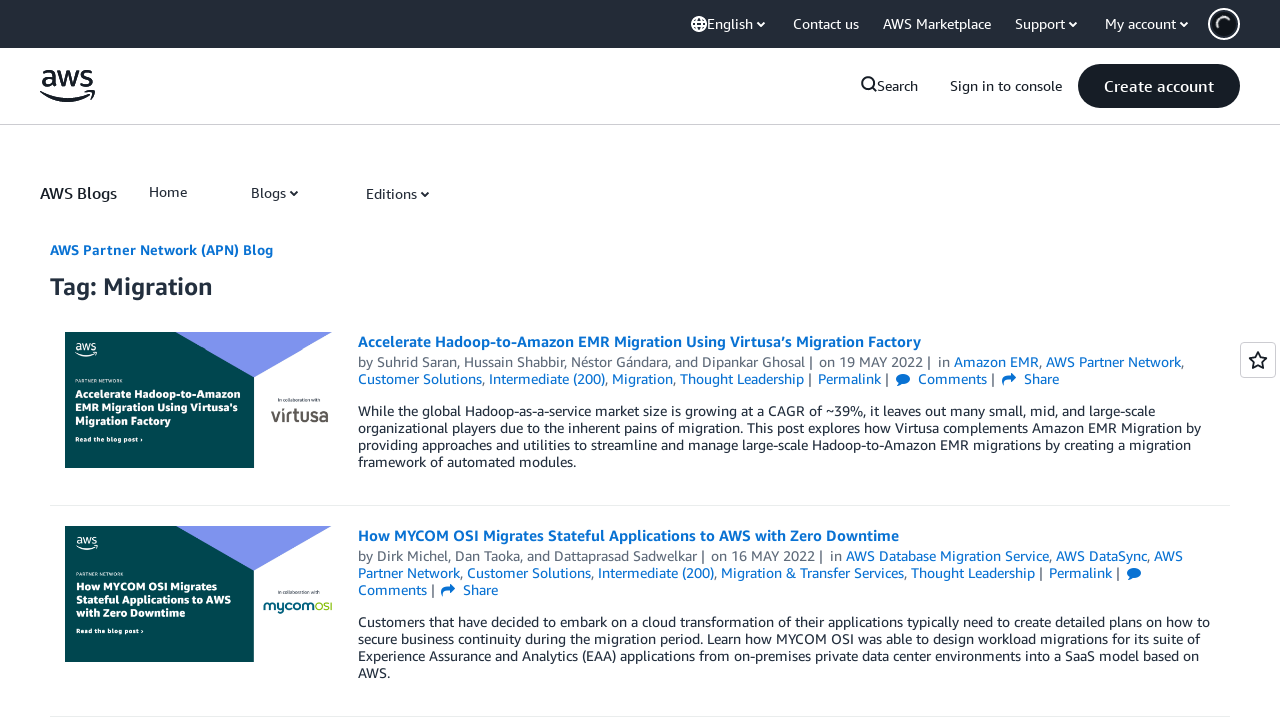

--- FILE ---
content_type: text/html;charset=UTF-8
request_url: https://amazonwebservicesinc.tt.omtrdc.net/m2/amazonwebservicesinc/ubox/raw?mboxPC=1769739663012-780753&mboxSession=1769739663011-899365&uniq=1769739663266-965235
body_size: -91
content:
{"url":"/en_US/optimization_testing/ccba-footer/master","campaignId":"610677","environmentId":"350","userPCId":"1769739663012-780753.44_0"}